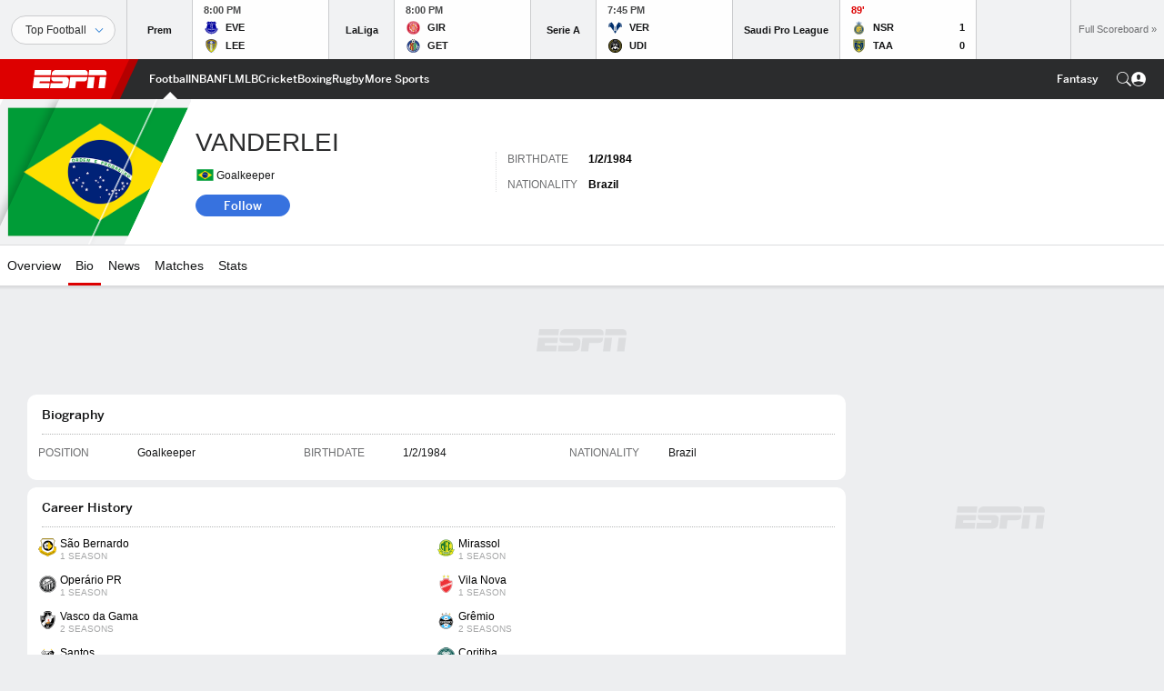

--- FILE ---
content_type: text/html; charset=utf-8
request_url: https://www.google.com/recaptcha/enterprise/anchor?ar=1&k=6LciB_gZAAAAAA_mwJ4G0XZ0BXWvLTt67V7YizXx&co=aHR0cHM6Ly9jZG4ucmVnaXN0ZXJkaXNuZXkuZ28uY29tOjQ0Mw..&hl=en&v=N67nZn4AqZkNcbeMu4prBgzg&size=invisible&anchor-ms=20000&execute-ms=30000&cb=esg7clmtqpt
body_size: 48849
content:
<!DOCTYPE HTML><html dir="ltr" lang="en"><head><meta http-equiv="Content-Type" content="text/html; charset=UTF-8">
<meta http-equiv="X-UA-Compatible" content="IE=edge">
<title>reCAPTCHA</title>
<style type="text/css">
/* cyrillic-ext */
@font-face {
  font-family: 'Roboto';
  font-style: normal;
  font-weight: 400;
  font-stretch: 100%;
  src: url(//fonts.gstatic.com/s/roboto/v48/KFO7CnqEu92Fr1ME7kSn66aGLdTylUAMa3GUBHMdazTgWw.woff2) format('woff2');
  unicode-range: U+0460-052F, U+1C80-1C8A, U+20B4, U+2DE0-2DFF, U+A640-A69F, U+FE2E-FE2F;
}
/* cyrillic */
@font-face {
  font-family: 'Roboto';
  font-style: normal;
  font-weight: 400;
  font-stretch: 100%;
  src: url(//fonts.gstatic.com/s/roboto/v48/KFO7CnqEu92Fr1ME7kSn66aGLdTylUAMa3iUBHMdazTgWw.woff2) format('woff2');
  unicode-range: U+0301, U+0400-045F, U+0490-0491, U+04B0-04B1, U+2116;
}
/* greek-ext */
@font-face {
  font-family: 'Roboto';
  font-style: normal;
  font-weight: 400;
  font-stretch: 100%;
  src: url(//fonts.gstatic.com/s/roboto/v48/KFO7CnqEu92Fr1ME7kSn66aGLdTylUAMa3CUBHMdazTgWw.woff2) format('woff2');
  unicode-range: U+1F00-1FFF;
}
/* greek */
@font-face {
  font-family: 'Roboto';
  font-style: normal;
  font-weight: 400;
  font-stretch: 100%;
  src: url(//fonts.gstatic.com/s/roboto/v48/KFO7CnqEu92Fr1ME7kSn66aGLdTylUAMa3-UBHMdazTgWw.woff2) format('woff2');
  unicode-range: U+0370-0377, U+037A-037F, U+0384-038A, U+038C, U+038E-03A1, U+03A3-03FF;
}
/* math */
@font-face {
  font-family: 'Roboto';
  font-style: normal;
  font-weight: 400;
  font-stretch: 100%;
  src: url(//fonts.gstatic.com/s/roboto/v48/KFO7CnqEu92Fr1ME7kSn66aGLdTylUAMawCUBHMdazTgWw.woff2) format('woff2');
  unicode-range: U+0302-0303, U+0305, U+0307-0308, U+0310, U+0312, U+0315, U+031A, U+0326-0327, U+032C, U+032F-0330, U+0332-0333, U+0338, U+033A, U+0346, U+034D, U+0391-03A1, U+03A3-03A9, U+03B1-03C9, U+03D1, U+03D5-03D6, U+03F0-03F1, U+03F4-03F5, U+2016-2017, U+2034-2038, U+203C, U+2040, U+2043, U+2047, U+2050, U+2057, U+205F, U+2070-2071, U+2074-208E, U+2090-209C, U+20D0-20DC, U+20E1, U+20E5-20EF, U+2100-2112, U+2114-2115, U+2117-2121, U+2123-214F, U+2190, U+2192, U+2194-21AE, U+21B0-21E5, U+21F1-21F2, U+21F4-2211, U+2213-2214, U+2216-22FF, U+2308-230B, U+2310, U+2319, U+231C-2321, U+2336-237A, U+237C, U+2395, U+239B-23B7, U+23D0, U+23DC-23E1, U+2474-2475, U+25AF, U+25B3, U+25B7, U+25BD, U+25C1, U+25CA, U+25CC, U+25FB, U+266D-266F, U+27C0-27FF, U+2900-2AFF, U+2B0E-2B11, U+2B30-2B4C, U+2BFE, U+3030, U+FF5B, U+FF5D, U+1D400-1D7FF, U+1EE00-1EEFF;
}
/* symbols */
@font-face {
  font-family: 'Roboto';
  font-style: normal;
  font-weight: 400;
  font-stretch: 100%;
  src: url(//fonts.gstatic.com/s/roboto/v48/KFO7CnqEu92Fr1ME7kSn66aGLdTylUAMaxKUBHMdazTgWw.woff2) format('woff2');
  unicode-range: U+0001-000C, U+000E-001F, U+007F-009F, U+20DD-20E0, U+20E2-20E4, U+2150-218F, U+2190, U+2192, U+2194-2199, U+21AF, U+21E6-21F0, U+21F3, U+2218-2219, U+2299, U+22C4-22C6, U+2300-243F, U+2440-244A, U+2460-24FF, U+25A0-27BF, U+2800-28FF, U+2921-2922, U+2981, U+29BF, U+29EB, U+2B00-2BFF, U+4DC0-4DFF, U+FFF9-FFFB, U+10140-1018E, U+10190-1019C, U+101A0, U+101D0-101FD, U+102E0-102FB, U+10E60-10E7E, U+1D2C0-1D2D3, U+1D2E0-1D37F, U+1F000-1F0FF, U+1F100-1F1AD, U+1F1E6-1F1FF, U+1F30D-1F30F, U+1F315, U+1F31C, U+1F31E, U+1F320-1F32C, U+1F336, U+1F378, U+1F37D, U+1F382, U+1F393-1F39F, U+1F3A7-1F3A8, U+1F3AC-1F3AF, U+1F3C2, U+1F3C4-1F3C6, U+1F3CA-1F3CE, U+1F3D4-1F3E0, U+1F3ED, U+1F3F1-1F3F3, U+1F3F5-1F3F7, U+1F408, U+1F415, U+1F41F, U+1F426, U+1F43F, U+1F441-1F442, U+1F444, U+1F446-1F449, U+1F44C-1F44E, U+1F453, U+1F46A, U+1F47D, U+1F4A3, U+1F4B0, U+1F4B3, U+1F4B9, U+1F4BB, U+1F4BF, U+1F4C8-1F4CB, U+1F4D6, U+1F4DA, U+1F4DF, U+1F4E3-1F4E6, U+1F4EA-1F4ED, U+1F4F7, U+1F4F9-1F4FB, U+1F4FD-1F4FE, U+1F503, U+1F507-1F50B, U+1F50D, U+1F512-1F513, U+1F53E-1F54A, U+1F54F-1F5FA, U+1F610, U+1F650-1F67F, U+1F687, U+1F68D, U+1F691, U+1F694, U+1F698, U+1F6AD, U+1F6B2, U+1F6B9-1F6BA, U+1F6BC, U+1F6C6-1F6CF, U+1F6D3-1F6D7, U+1F6E0-1F6EA, U+1F6F0-1F6F3, U+1F6F7-1F6FC, U+1F700-1F7FF, U+1F800-1F80B, U+1F810-1F847, U+1F850-1F859, U+1F860-1F887, U+1F890-1F8AD, U+1F8B0-1F8BB, U+1F8C0-1F8C1, U+1F900-1F90B, U+1F93B, U+1F946, U+1F984, U+1F996, U+1F9E9, U+1FA00-1FA6F, U+1FA70-1FA7C, U+1FA80-1FA89, U+1FA8F-1FAC6, U+1FACE-1FADC, U+1FADF-1FAE9, U+1FAF0-1FAF8, U+1FB00-1FBFF;
}
/* vietnamese */
@font-face {
  font-family: 'Roboto';
  font-style: normal;
  font-weight: 400;
  font-stretch: 100%;
  src: url(//fonts.gstatic.com/s/roboto/v48/KFO7CnqEu92Fr1ME7kSn66aGLdTylUAMa3OUBHMdazTgWw.woff2) format('woff2');
  unicode-range: U+0102-0103, U+0110-0111, U+0128-0129, U+0168-0169, U+01A0-01A1, U+01AF-01B0, U+0300-0301, U+0303-0304, U+0308-0309, U+0323, U+0329, U+1EA0-1EF9, U+20AB;
}
/* latin-ext */
@font-face {
  font-family: 'Roboto';
  font-style: normal;
  font-weight: 400;
  font-stretch: 100%;
  src: url(//fonts.gstatic.com/s/roboto/v48/KFO7CnqEu92Fr1ME7kSn66aGLdTylUAMa3KUBHMdazTgWw.woff2) format('woff2');
  unicode-range: U+0100-02BA, U+02BD-02C5, U+02C7-02CC, U+02CE-02D7, U+02DD-02FF, U+0304, U+0308, U+0329, U+1D00-1DBF, U+1E00-1E9F, U+1EF2-1EFF, U+2020, U+20A0-20AB, U+20AD-20C0, U+2113, U+2C60-2C7F, U+A720-A7FF;
}
/* latin */
@font-face {
  font-family: 'Roboto';
  font-style: normal;
  font-weight: 400;
  font-stretch: 100%;
  src: url(//fonts.gstatic.com/s/roboto/v48/KFO7CnqEu92Fr1ME7kSn66aGLdTylUAMa3yUBHMdazQ.woff2) format('woff2');
  unicode-range: U+0000-00FF, U+0131, U+0152-0153, U+02BB-02BC, U+02C6, U+02DA, U+02DC, U+0304, U+0308, U+0329, U+2000-206F, U+20AC, U+2122, U+2191, U+2193, U+2212, U+2215, U+FEFF, U+FFFD;
}
/* cyrillic-ext */
@font-face {
  font-family: 'Roboto';
  font-style: normal;
  font-weight: 500;
  font-stretch: 100%;
  src: url(//fonts.gstatic.com/s/roboto/v48/KFO7CnqEu92Fr1ME7kSn66aGLdTylUAMa3GUBHMdazTgWw.woff2) format('woff2');
  unicode-range: U+0460-052F, U+1C80-1C8A, U+20B4, U+2DE0-2DFF, U+A640-A69F, U+FE2E-FE2F;
}
/* cyrillic */
@font-face {
  font-family: 'Roboto';
  font-style: normal;
  font-weight: 500;
  font-stretch: 100%;
  src: url(//fonts.gstatic.com/s/roboto/v48/KFO7CnqEu92Fr1ME7kSn66aGLdTylUAMa3iUBHMdazTgWw.woff2) format('woff2');
  unicode-range: U+0301, U+0400-045F, U+0490-0491, U+04B0-04B1, U+2116;
}
/* greek-ext */
@font-face {
  font-family: 'Roboto';
  font-style: normal;
  font-weight: 500;
  font-stretch: 100%;
  src: url(//fonts.gstatic.com/s/roboto/v48/KFO7CnqEu92Fr1ME7kSn66aGLdTylUAMa3CUBHMdazTgWw.woff2) format('woff2');
  unicode-range: U+1F00-1FFF;
}
/* greek */
@font-face {
  font-family: 'Roboto';
  font-style: normal;
  font-weight: 500;
  font-stretch: 100%;
  src: url(//fonts.gstatic.com/s/roboto/v48/KFO7CnqEu92Fr1ME7kSn66aGLdTylUAMa3-UBHMdazTgWw.woff2) format('woff2');
  unicode-range: U+0370-0377, U+037A-037F, U+0384-038A, U+038C, U+038E-03A1, U+03A3-03FF;
}
/* math */
@font-face {
  font-family: 'Roboto';
  font-style: normal;
  font-weight: 500;
  font-stretch: 100%;
  src: url(//fonts.gstatic.com/s/roboto/v48/KFO7CnqEu92Fr1ME7kSn66aGLdTylUAMawCUBHMdazTgWw.woff2) format('woff2');
  unicode-range: U+0302-0303, U+0305, U+0307-0308, U+0310, U+0312, U+0315, U+031A, U+0326-0327, U+032C, U+032F-0330, U+0332-0333, U+0338, U+033A, U+0346, U+034D, U+0391-03A1, U+03A3-03A9, U+03B1-03C9, U+03D1, U+03D5-03D6, U+03F0-03F1, U+03F4-03F5, U+2016-2017, U+2034-2038, U+203C, U+2040, U+2043, U+2047, U+2050, U+2057, U+205F, U+2070-2071, U+2074-208E, U+2090-209C, U+20D0-20DC, U+20E1, U+20E5-20EF, U+2100-2112, U+2114-2115, U+2117-2121, U+2123-214F, U+2190, U+2192, U+2194-21AE, U+21B0-21E5, U+21F1-21F2, U+21F4-2211, U+2213-2214, U+2216-22FF, U+2308-230B, U+2310, U+2319, U+231C-2321, U+2336-237A, U+237C, U+2395, U+239B-23B7, U+23D0, U+23DC-23E1, U+2474-2475, U+25AF, U+25B3, U+25B7, U+25BD, U+25C1, U+25CA, U+25CC, U+25FB, U+266D-266F, U+27C0-27FF, U+2900-2AFF, U+2B0E-2B11, U+2B30-2B4C, U+2BFE, U+3030, U+FF5B, U+FF5D, U+1D400-1D7FF, U+1EE00-1EEFF;
}
/* symbols */
@font-face {
  font-family: 'Roboto';
  font-style: normal;
  font-weight: 500;
  font-stretch: 100%;
  src: url(//fonts.gstatic.com/s/roboto/v48/KFO7CnqEu92Fr1ME7kSn66aGLdTylUAMaxKUBHMdazTgWw.woff2) format('woff2');
  unicode-range: U+0001-000C, U+000E-001F, U+007F-009F, U+20DD-20E0, U+20E2-20E4, U+2150-218F, U+2190, U+2192, U+2194-2199, U+21AF, U+21E6-21F0, U+21F3, U+2218-2219, U+2299, U+22C4-22C6, U+2300-243F, U+2440-244A, U+2460-24FF, U+25A0-27BF, U+2800-28FF, U+2921-2922, U+2981, U+29BF, U+29EB, U+2B00-2BFF, U+4DC0-4DFF, U+FFF9-FFFB, U+10140-1018E, U+10190-1019C, U+101A0, U+101D0-101FD, U+102E0-102FB, U+10E60-10E7E, U+1D2C0-1D2D3, U+1D2E0-1D37F, U+1F000-1F0FF, U+1F100-1F1AD, U+1F1E6-1F1FF, U+1F30D-1F30F, U+1F315, U+1F31C, U+1F31E, U+1F320-1F32C, U+1F336, U+1F378, U+1F37D, U+1F382, U+1F393-1F39F, U+1F3A7-1F3A8, U+1F3AC-1F3AF, U+1F3C2, U+1F3C4-1F3C6, U+1F3CA-1F3CE, U+1F3D4-1F3E0, U+1F3ED, U+1F3F1-1F3F3, U+1F3F5-1F3F7, U+1F408, U+1F415, U+1F41F, U+1F426, U+1F43F, U+1F441-1F442, U+1F444, U+1F446-1F449, U+1F44C-1F44E, U+1F453, U+1F46A, U+1F47D, U+1F4A3, U+1F4B0, U+1F4B3, U+1F4B9, U+1F4BB, U+1F4BF, U+1F4C8-1F4CB, U+1F4D6, U+1F4DA, U+1F4DF, U+1F4E3-1F4E6, U+1F4EA-1F4ED, U+1F4F7, U+1F4F9-1F4FB, U+1F4FD-1F4FE, U+1F503, U+1F507-1F50B, U+1F50D, U+1F512-1F513, U+1F53E-1F54A, U+1F54F-1F5FA, U+1F610, U+1F650-1F67F, U+1F687, U+1F68D, U+1F691, U+1F694, U+1F698, U+1F6AD, U+1F6B2, U+1F6B9-1F6BA, U+1F6BC, U+1F6C6-1F6CF, U+1F6D3-1F6D7, U+1F6E0-1F6EA, U+1F6F0-1F6F3, U+1F6F7-1F6FC, U+1F700-1F7FF, U+1F800-1F80B, U+1F810-1F847, U+1F850-1F859, U+1F860-1F887, U+1F890-1F8AD, U+1F8B0-1F8BB, U+1F8C0-1F8C1, U+1F900-1F90B, U+1F93B, U+1F946, U+1F984, U+1F996, U+1F9E9, U+1FA00-1FA6F, U+1FA70-1FA7C, U+1FA80-1FA89, U+1FA8F-1FAC6, U+1FACE-1FADC, U+1FADF-1FAE9, U+1FAF0-1FAF8, U+1FB00-1FBFF;
}
/* vietnamese */
@font-face {
  font-family: 'Roboto';
  font-style: normal;
  font-weight: 500;
  font-stretch: 100%;
  src: url(//fonts.gstatic.com/s/roboto/v48/KFO7CnqEu92Fr1ME7kSn66aGLdTylUAMa3OUBHMdazTgWw.woff2) format('woff2');
  unicode-range: U+0102-0103, U+0110-0111, U+0128-0129, U+0168-0169, U+01A0-01A1, U+01AF-01B0, U+0300-0301, U+0303-0304, U+0308-0309, U+0323, U+0329, U+1EA0-1EF9, U+20AB;
}
/* latin-ext */
@font-face {
  font-family: 'Roboto';
  font-style: normal;
  font-weight: 500;
  font-stretch: 100%;
  src: url(//fonts.gstatic.com/s/roboto/v48/KFO7CnqEu92Fr1ME7kSn66aGLdTylUAMa3KUBHMdazTgWw.woff2) format('woff2');
  unicode-range: U+0100-02BA, U+02BD-02C5, U+02C7-02CC, U+02CE-02D7, U+02DD-02FF, U+0304, U+0308, U+0329, U+1D00-1DBF, U+1E00-1E9F, U+1EF2-1EFF, U+2020, U+20A0-20AB, U+20AD-20C0, U+2113, U+2C60-2C7F, U+A720-A7FF;
}
/* latin */
@font-face {
  font-family: 'Roboto';
  font-style: normal;
  font-weight: 500;
  font-stretch: 100%;
  src: url(//fonts.gstatic.com/s/roboto/v48/KFO7CnqEu92Fr1ME7kSn66aGLdTylUAMa3yUBHMdazQ.woff2) format('woff2');
  unicode-range: U+0000-00FF, U+0131, U+0152-0153, U+02BB-02BC, U+02C6, U+02DA, U+02DC, U+0304, U+0308, U+0329, U+2000-206F, U+20AC, U+2122, U+2191, U+2193, U+2212, U+2215, U+FEFF, U+FFFD;
}
/* cyrillic-ext */
@font-face {
  font-family: 'Roboto';
  font-style: normal;
  font-weight: 900;
  font-stretch: 100%;
  src: url(//fonts.gstatic.com/s/roboto/v48/KFO7CnqEu92Fr1ME7kSn66aGLdTylUAMa3GUBHMdazTgWw.woff2) format('woff2');
  unicode-range: U+0460-052F, U+1C80-1C8A, U+20B4, U+2DE0-2DFF, U+A640-A69F, U+FE2E-FE2F;
}
/* cyrillic */
@font-face {
  font-family: 'Roboto';
  font-style: normal;
  font-weight: 900;
  font-stretch: 100%;
  src: url(//fonts.gstatic.com/s/roboto/v48/KFO7CnqEu92Fr1ME7kSn66aGLdTylUAMa3iUBHMdazTgWw.woff2) format('woff2');
  unicode-range: U+0301, U+0400-045F, U+0490-0491, U+04B0-04B1, U+2116;
}
/* greek-ext */
@font-face {
  font-family: 'Roboto';
  font-style: normal;
  font-weight: 900;
  font-stretch: 100%;
  src: url(//fonts.gstatic.com/s/roboto/v48/KFO7CnqEu92Fr1ME7kSn66aGLdTylUAMa3CUBHMdazTgWw.woff2) format('woff2');
  unicode-range: U+1F00-1FFF;
}
/* greek */
@font-face {
  font-family: 'Roboto';
  font-style: normal;
  font-weight: 900;
  font-stretch: 100%;
  src: url(//fonts.gstatic.com/s/roboto/v48/KFO7CnqEu92Fr1ME7kSn66aGLdTylUAMa3-UBHMdazTgWw.woff2) format('woff2');
  unicode-range: U+0370-0377, U+037A-037F, U+0384-038A, U+038C, U+038E-03A1, U+03A3-03FF;
}
/* math */
@font-face {
  font-family: 'Roboto';
  font-style: normal;
  font-weight: 900;
  font-stretch: 100%;
  src: url(//fonts.gstatic.com/s/roboto/v48/KFO7CnqEu92Fr1ME7kSn66aGLdTylUAMawCUBHMdazTgWw.woff2) format('woff2');
  unicode-range: U+0302-0303, U+0305, U+0307-0308, U+0310, U+0312, U+0315, U+031A, U+0326-0327, U+032C, U+032F-0330, U+0332-0333, U+0338, U+033A, U+0346, U+034D, U+0391-03A1, U+03A3-03A9, U+03B1-03C9, U+03D1, U+03D5-03D6, U+03F0-03F1, U+03F4-03F5, U+2016-2017, U+2034-2038, U+203C, U+2040, U+2043, U+2047, U+2050, U+2057, U+205F, U+2070-2071, U+2074-208E, U+2090-209C, U+20D0-20DC, U+20E1, U+20E5-20EF, U+2100-2112, U+2114-2115, U+2117-2121, U+2123-214F, U+2190, U+2192, U+2194-21AE, U+21B0-21E5, U+21F1-21F2, U+21F4-2211, U+2213-2214, U+2216-22FF, U+2308-230B, U+2310, U+2319, U+231C-2321, U+2336-237A, U+237C, U+2395, U+239B-23B7, U+23D0, U+23DC-23E1, U+2474-2475, U+25AF, U+25B3, U+25B7, U+25BD, U+25C1, U+25CA, U+25CC, U+25FB, U+266D-266F, U+27C0-27FF, U+2900-2AFF, U+2B0E-2B11, U+2B30-2B4C, U+2BFE, U+3030, U+FF5B, U+FF5D, U+1D400-1D7FF, U+1EE00-1EEFF;
}
/* symbols */
@font-face {
  font-family: 'Roboto';
  font-style: normal;
  font-weight: 900;
  font-stretch: 100%;
  src: url(//fonts.gstatic.com/s/roboto/v48/KFO7CnqEu92Fr1ME7kSn66aGLdTylUAMaxKUBHMdazTgWw.woff2) format('woff2');
  unicode-range: U+0001-000C, U+000E-001F, U+007F-009F, U+20DD-20E0, U+20E2-20E4, U+2150-218F, U+2190, U+2192, U+2194-2199, U+21AF, U+21E6-21F0, U+21F3, U+2218-2219, U+2299, U+22C4-22C6, U+2300-243F, U+2440-244A, U+2460-24FF, U+25A0-27BF, U+2800-28FF, U+2921-2922, U+2981, U+29BF, U+29EB, U+2B00-2BFF, U+4DC0-4DFF, U+FFF9-FFFB, U+10140-1018E, U+10190-1019C, U+101A0, U+101D0-101FD, U+102E0-102FB, U+10E60-10E7E, U+1D2C0-1D2D3, U+1D2E0-1D37F, U+1F000-1F0FF, U+1F100-1F1AD, U+1F1E6-1F1FF, U+1F30D-1F30F, U+1F315, U+1F31C, U+1F31E, U+1F320-1F32C, U+1F336, U+1F378, U+1F37D, U+1F382, U+1F393-1F39F, U+1F3A7-1F3A8, U+1F3AC-1F3AF, U+1F3C2, U+1F3C4-1F3C6, U+1F3CA-1F3CE, U+1F3D4-1F3E0, U+1F3ED, U+1F3F1-1F3F3, U+1F3F5-1F3F7, U+1F408, U+1F415, U+1F41F, U+1F426, U+1F43F, U+1F441-1F442, U+1F444, U+1F446-1F449, U+1F44C-1F44E, U+1F453, U+1F46A, U+1F47D, U+1F4A3, U+1F4B0, U+1F4B3, U+1F4B9, U+1F4BB, U+1F4BF, U+1F4C8-1F4CB, U+1F4D6, U+1F4DA, U+1F4DF, U+1F4E3-1F4E6, U+1F4EA-1F4ED, U+1F4F7, U+1F4F9-1F4FB, U+1F4FD-1F4FE, U+1F503, U+1F507-1F50B, U+1F50D, U+1F512-1F513, U+1F53E-1F54A, U+1F54F-1F5FA, U+1F610, U+1F650-1F67F, U+1F687, U+1F68D, U+1F691, U+1F694, U+1F698, U+1F6AD, U+1F6B2, U+1F6B9-1F6BA, U+1F6BC, U+1F6C6-1F6CF, U+1F6D3-1F6D7, U+1F6E0-1F6EA, U+1F6F0-1F6F3, U+1F6F7-1F6FC, U+1F700-1F7FF, U+1F800-1F80B, U+1F810-1F847, U+1F850-1F859, U+1F860-1F887, U+1F890-1F8AD, U+1F8B0-1F8BB, U+1F8C0-1F8C1, U+1F900-1F90B, U+1F93B, U+1F946, U+1F984, U+1F996, U+1F9E9, U+1FA00-1FA6F, U+1FA70-1FA7C, U+1FA80-1FA89, U+1FA8F-1FAC6, U+1FACE-1FADC, U+1FADF-1FAE9, U+1FAF0-1FAF8, U+1FB00-1FBFF;
}
/* vietnamese */
@font-face {
  font-family: 'Roboto';
  font-style: normal;
  font-weight: 900;
  font-stretch: 100%;
  src: url(//fonts.gstatic.com/s/roboto/v48/KFO7CnqEu92Fr1ME7kSn66aGLdTylUAMa3OUBHMdazTgWw.woff2) format('woff2');
  unicode-range: U+0102-0103, U+0110-0111, U+0128-0129, U+0168-0169, U+01A0-01A1, U+01AF-01B0, U+0300-0301, U+0303-0304, U+0308-0309, U+0323, U+0329, U+1EA0-1EF9, U+20AB;
}
/* latin-ext */
@font-face {
  font-family: 'Roboto';
  font-style: normal;
  font-weight: 900;
  font-stretch: 100%;
  src: url(//fonts.gstatic.com/s/roboto/v48/KFO7CnqEu92Fr1ME7kSn66aGLdTylUAMa3KUBHMdazTgWw.woff2) format('woff2');
  unicode-range: U+0100-02BA, U+02BD-02C5, U+02C7-02CC, U+02CE-02D7, U+02DD-02FF, U+0304, U+0308, U+0329, U+1D00-1DBF, U+1E00-1E9F, U+1EF2-1EFF, U+2020, U+20A0-20AB, U+20AD-20C0, U+2113, U+2C60-2C7F, U+A720-A7FF;
}
/* latin */
@font-face {
  font-family: 'Roboto';
  font-style: normal;
  font-weight: 900;
  font-stretch: 100%;
  src: url(//fonts.gstatic.com/s/roboto/v48/KFO7CnqEu92Fr1ME7kSn66aGLdTylUAMa3yUBHMdazQ.woff2) format('woff2');
  unicode-range: U+0000-00FF, U+0131, U+0152-0153, U+02BB-02BC, U+02C6, U+02DA, U+02DC, U+0304, U+0308, U+0329, U+2000-206F, U+20AC, U+2122, U+2191, U+2193, U+2212, U+2215, U+FEFF, U+FFFD;
}

</style>
<link rel="stylesheet" type="text/css" href="https://www.gstatic.com/recaptcha/releases/N67nZn4AqZkNcbeMu4prBgzg/styles__ltr.css">
<script nonce="HsBjO7L0ke3aMuC7o7lfOA" type="text/javascript">window['__recaptcha_api'] = 'https://www.google.com/recaptcha/enterprise/';</script>
<script type="text/javascript" src="https://www.gstatic.com/recaptcha/releases/N67nZn4AqZkNcbeMu4prBgzg/recaptcha__en.js" nonce="HsBjO7L0ke3aMuC7o7lfOA">
      
    </script></head>
<body><div id="rc-anchor-alert" class="rc-anchor-alert"></div>
<input type="hidden" id="recaptcha-token" value="[base64]">
<script type="text/javascript" nonce="HsBjO7L0ke3aMuC7o7lfOA">
      recaptcha.anchor.Main.init("[\x22ainput\x22,[\x22bgdata\x22,\x22\x22,\[base64]/[base64]/MjU1Ong/[base64]/[base64]/[base64]/[base64]/[base64]/[base64]/[base64]/[base64]/[base64]/[base64]/[base64]/[base64]/[base64]/[base64]/[base64]\\u003d\x22,\[base64]\x22,\x22e8K5esOvZ8KHTMOUWyBqJsKCS8OVRHZ0w6jCii3ComnCiDPCoVDDkVB2w6YkD8O4UHEBwo/[base64]/Ct2TDkmvDq8OXWRQcRsKJw4V6w77DslPDvcOQE8KibyTDpn7DpcKoI8OME2MRw6g7YMOVwp48C8OlCAQLwpvCncOpwoBDwqYdUX7DrncIwrrDjsKgwq7DpsKNwpdNADPCl8KCN34EwqnDkMKWIDEIIcO8wpHCnhrDsMO/RGQkwo3CosKpC8O6U0DCucONw7/DkMK0w4HDu252w6lmUDFTw5tFcWMqE0fDocO1K0HCvlfCi27DnsObCHPCocK+PgzCmm/Cj3ByPMODwp7CtXDDtVwvAU7DjXfDq8KMwrcTGkYqbMORUMK5wrXCpsOHFBzDmhTDucOWKcOQwrLDksKHcE/DrWDDjz5iwrzCpcOPMMOucz9cY27CnMKKJMOSDsKZE3nCnsKHNsK9STHDqS/Dk8OxAMKwwqJlwpPCm8Oxw4DDshwuBWnDvVANwq3CusKDRcKnwoTDkRbCpcKOwpLDjcK5KXzCpcOWLEwtw4k5OGzCo8OHw57Du8OLOWFvw7wrw6zDqUFew6AgakrCsjJ5w4/DolHDghHDv8KSXjHDlMOlwrjDnsK7w7w2TxEjw7ELM8OKc8OUD2rCpMKzwprCgsO6MMO3wpE5DcOhwqnCu8K6w5JUFcKEYcKZTRXCnsOzwqEuwoRNwpvDj2LCrsOcw6PChyLDocKjwrHDusKBMsOFZUpCw5bCqQ4oV8Kewo/Dh8KKw4DCssKJW8KVw4HDlsKCM8O7wrjDisKpwqPDo0AHG0chw5XCohPCmmoww6Y2DyhXwqEvdsOTwoI/wpHDhsKkNcK4FVxGe3PCqcOAMQ9oRMK0wqgUJcOOw43DqHQlfcKcA8ONw7bDtjLDvMOlw69bGcOLw63DuRJ9woHCtsO2wrc4KztYRcO0bQDCmEQ/wrYBw67CviDCvhPDvMKow7Ufwq3DtlfCiMKNw5HCoxrDm8KbS8Oew5EFUkjCscKlbRQ2wrNsw7XCnMKkw6nDu8OoZ8KHwo9BbgHDrsOgWcKAc8OqeMOIwpvChyXChcKhw7fCrXV0KEM1w61QRwPCjMK1AXtrBXF/w5BHw77CoMOGMj3CrsOODGrDr8Oyw5PCi33CkMKoZMKgSsKowqdywoo1w5/Dlh/ConvCkcKyw6drUW9pM8KAwoLDgFLDr8K8HD3Ds0EuwpbCgcO9wpYQwoTCgsOTwq/Dvj3Cj18SakzCsDMiCcKjfMOzwqw9e8K1YsK2NVEjw57CgMOdRD3Cp8KowrAZQX/DgcOmw6powosqK8KLLsKRVDrCv2VUBcOQw4DDoitQaMOwEsOkw6YeecOuw7obAFgSwp0IMl7CqsOUwodJTjPDmExQPw7DiRg9IMOkwpLChw4zw63DicKMw4c9MMKiw4nDgcOPLcOVw5fDkwvDoRR8VcKPwrI/[base64]/FcObwpXDvcKxw6EBwoHDk8ODw4tpwosSwpEvw6fDhF1ww5ssw7TDjcK5woXClhvCh2LCoy7DsxHDgsO6wpbDscK6wpxaLR4RK3dDUl/ChB7CuMOcw5fDl8KXacKhw51KNCfCskA3bwfDhUhEZsOjKMOrDyzCjlzDl1vCgzDDrx3CocKVKzxqw7/[base64]/DiWYhUMKfwoHCrBHDgDEwwoLDhsOfw4DCncKWCnbCtMK6wq4Ew5zCn8Osw7bDnWnDq8KzwrPDjTfCrcKYw5nDs17DlcKfVD/[base64]/JMK3w6/CgMOBOhI/IlPCqcOoCcOXwrwTEcKmDl3DmMOUIsKaAz3DpnfCssOww5DCmXDCjMKAE8OewqPCoDA5ITLCkQxxwp/[base64]/wpU6w4/CgcOXcsKCwpxCwqUPeWxPwpFRNQ/DvgvConjClX7DmhPDpWZcw5bCtznDusO/[base64]/[base64]/[base64]/[base64]/DtTZ2wrQ5DC4ZKMOzUSzColgaEcKZQsOkw6PDqCrCn2LDtGcHw7jCs2cpwr/CtyF2ZDTDicORwqMKw4BlHxfCnncDwrfCr2d7MEXDncOgw5LDnilnS8Kvw7c7w7/Ct8K1wo7DoMOSEcKkwpoyPMOofcKAccOlH0Izw6vCtcKFNMOvWxocUcOwMW/Cl8OAw5IlQA/DjUzDjhbCk8OJw6zDnQXClwfCq8OLwoUjw5NewqQ5woPCtMK7wprCsDJGw5JGYG7Dj8KOwoF2U0MHfDg9RHjDn8KrUjNCMwpIQMOuMMOPUMKmdBDDssO9HibDs8KnIMKzw4DCqxhSAxMTwqYBacKhwqvCrhFkCsOgVCvDmcOHwo0Ewq4zOsKGUiLDuSvCtgYCwrM/[base64]/Doj/[base64]/DnMOxAzICBcKdTMOiMjHCssO8K8KUEy93ZMKDRmbCrsOLw5/DnsOzHAPDvMOOw6bDg8KfCBccwo3Cq1TCqGgXw68LBcK1w5cQwqcucsKhwo/CoCTCpCgGwqvCicKlEnHDi8OCw60AKcK2Bh/DklDDjcOQw73DgxDCpsOKRgTDqRHDqz5IesKow7Mrw61nw4APwqkgwoUgXyM3PgYQfsKow6jCiMOtZlfCsHjCiMO1w5xuwp3DlMKjDAfCoSN0IsO9fsOOPCjCrz0LAsOFFDjCi27DqFQKwqJlYVjDsA5Lw7gtXxHDtnbDiMKLQhLDtVHDvW/DnsO+MlJTF2o+w7Vvwo8ww6x6ahBVw5/[base64]/[base64]/DokpdfcKMwqPCt8ONb3TClnh6BsKbBDFxw5LDs8KTVXrDvCk/[base64]/DnsO9K8KPd8K8ZTRzwq7DrEpXAg7Cg3BQJsKsIxZ0w4vCisKdB3XDp8KbIcKiw73CrcOXacO2wqkiw5fDhMK9MMOKw5/CqcKUZMKdMELCth3ClxM0EcKewqLDpcKlw70Nw4RFJcOPw557KWnDgSZqaMOhJ8KDCghJw6l5BsOvXMK6wq/CrsKWwoVvVTzCvMO6wq3CjhnDvBnDssOoGsKawonDkWvDoWfDtUzCukA8wqk5WcO2w7DChsOhw5skwq/DlcONQCR6w4VJUcOiIm0Gwo17w6zCo0sDem/ClGrDmcKBwr5+UcOXwp0yw6dYw47DmcKPAmhFwpPClkYVVMOxOsO/OMOzwrzDnnYPYMKnwoLCjsObNHRRw6LDncO7wp1mTcOFw4TCvTgHRWvCvibDpcOsw7gIw6XDo8K1woLDmyfDkkTCgiLDjcOLwodgw79KeMKqwq9YYCEpfMKce3A8O8KUw5F7wqzCmSXDqVnDqk3DjMKww4nCiF7DlMO/wozDnkTDlcOxwprCqxghw4MJw4R/w4U2V3EXNMKUw7cLwpjDksOmwr3DicKzfBLCp8KpejccW8Kwa8O0DcK5w4V4I8KUwrM5FAbDo8KAwoPDgF9RworDuw3DgzLCpHI1LWlxwoLCrU7CnsKmRcO6wrIhEMK7d8OxwqfCnxpZFTcCFMKxwq42wodlw61dw6TDoUDCi8O8wrBxwo3CpEtPw5weW8KVMl/Cg8Ouw6/DqSLChcKEwq7CvVwmwpxjw40KwqJJwrMPAMO/X3TDlBfDucOSLHXDqsKRwrfDscKrHRdjwqXDqhhoGi/[base64]/CuzIxw4AgbsKqw7DDrMKKfsK9E1vDvsK6w4vDjyEleTQywp4PPMK+MMODUzDCucOtw5PCi8O7KMKkc0c+N1pfw5HCjiM4w6/Dnl3CunEBwoHDgcOuwqDDvA3Do8KnNE4OTsKLw6XDv19PwrjDscOiwpfDrsK6Fi3CgERGNylgew/ChFbCuHPDsno5wqk3w4TDjMOkWm0iw5TDn8ONw5plV0/[base64]/Cu20ZeQTCuwkjQ8OvewjDlAIaUXzDncKIWz3CsBsSwqspBcOgfsKHw6LDv8OJw51rwpjCvQXClMK6wrvCuUQrw5rDusKowpMGwq5XNsO8w64LJcO3SUkxwqDChcK1w6hPwqtvwoHDjcOeXcK+ScOuOMO/XcOAw50RHDbDp1TDp8OZwroAUcOqeMKQJB3DisK0wpMQwobCnQLDplXCp8Kzw6l6w7cjacKUwofDsMOZHsKncMOUwrfDkmxcw7tLTkJnwrgyw5BRw69uTgZDw6vChjopJcKowpt5wrnCjF7CtyxPXznDhWPCusKIwrBtwqnCqBLDvcOfwoDCiMOZfBUFwqjCi8ODecO/w6vDoU7Cm33CnMK+w5XDksK3a33DplzDhmDDnMOyQcO9I3gbSF8xwqHCmyV5w6rDmcOUbsOPw4XDrUlnwrlycsKmwqA5Mi5tHiLCuSXCnEN0YMOgw6ZmEsOCwoMvQC3CkndVw4XDpcKRBMOefsK/EMOGw4PCqcKgw79OwrhCQcOubVbDp003w6TDsx7CsQsUw6NaBcO7wqI/wp/[base64]/[base64]/BsOTwoPCocOtKsOywqXDj1fDhxzDo33CkxVgC8K0w4MWw4c0w5gywrBbwrTClzvDkHJCPyVtUjXDkMOVeMKRYnPDusOww4VwJlowDMOuw4g/A0ZswqUMKsKBwrs1PAPCgEXCu8Kyw4Rsb8OYAsOLwpzDt8KKwok9SsKyc8OlPMKDw4cqdMOsNz8uGMKaOjHDs8OGw6gAGMOfPHvDuMKTwp/DvcKFwrRKYGlGOEsfwq/CgG4gwqoeeXTDvyXDgMKNH8Oew5bDsV5FYhrCj37DiV3DnsOIDsKTw7TDjRbCjAXDkMO/V1g1SsOafMK0bV0bNwJ3wobDuWgKw7bCpMKIw7c8w6PCucKHw5omF1kyecORw7/DgVd/FMOdFCgECEIZw44gCcKhwozCrTVsOUttLMO8wo0/wp86wq/CpcOPw7IuQcOBKsO6NCHDscOow6p9I8KdEQV7RsOnMmvDhyMIw6sqIcO0W8Oewo1WQhlDQMKYIC/DlDg+TgbCr3fCiz1FdMOrw5TCmcK3TH9gw41lw6Z7w69pHU0xwr1twqvDoTHCncK3H2xrGsOuZRAQwqIZeEcNBisfSFxYMcKxFsKQWcObChzCoFDDhGpjwoQNVjkyw6/CrcOVw5DDkcK1SU/DuAZkwpNgw4BSccKMU3nDkEAtYMOYPsKFw5LDnsKwUHthJMOYZ09cwo7Cq3sSKX1IYkB4UkcrK8K4S8KLw6giLMOTVMOCGcKjX8KiEMOcPMKQOsObwrEZwpscasOvw4VBUwIQAFRlMsKEJxNIDFg2wpPCjcK/w7llw496w4k+wpJiNQlmVHzDisKcwrEbQ2bDsMOMWsKgw6vDq8O3QMKdRRjDkXfClSUnwrfDgsOYcBnCgMO1TMKnwqobw4bDjyc2wpdaI2MPw7/DgWPCtMOcC8Ozw6fDpsOlwpHCgSbDgcKDdsOwwqU2wrfCl8KGw5fCh8KOM8KTQDdzQMOqMArDi0vDncK5b8KNwp3DkMOcZhpqwqzCicOSwrY+wqTClD/Dn8Kow77Cr8OnwofCssKrw5hpKzV8YTLDj3x1w4Emwr9zMnBmO1zDsMOTw73Ck13CksKrKDPCnzvCv8KULsKTKUjDksODEMKswol2D0VWNMK+wrFyw5bDu390w7nCncK/FMOKwppaw6tDD8OULlnDiMO+I8OOCD5Uw43Ct8KsA8Olwq83wptcSjRnw6/DngUMBsKtBMKBKWdlw7pOw6zCucOmCsOPw616O8OTBMKKbThZwrHDmcKFCsK+S8KBD8OAEsOKO8OsR0kdBsOcwpctw63DnsK6w4pJfS3CpMKOwpjDt2pPPisewrDChFxww7fDmlbDkMKRw78HWQrCv8KeCRDDusOFcXTCji/CtQV0VcKBw5HDu8K3wqEMNMKcd8KUwr8Zw7zCp0tBPsOlccO5Vitsw57DuXgXwo1xLsODAcO4HRLDrW4NAMOpwqjCjTTCg8OtZMOOQV8PAjgWw6ZeNibDrHg5w7LCk3rDmXFwDBfCnC/DhcKXwpkAwobDssKaNMKVdWYVAsO1wqIgaEzDv8OrZMKpwpfDgFJDG8OIwq8qRcKWwqYrbHFgw6kvw7zDr2pzU8Oyw4/DjcO6NMKlw4xgwp00wqZ9w710cy0QwqnCnMOwSTHCphYCZcOUJMKsKMKIw7pSAjbDmMKWw7LCoMKRwrvDph7CtWjDnB3DqTLCpgDDncKLwqjDsGfClkRMasKNwrDDpRbCt2TDjUgnw7YKwr/DucKfw5DDrSEPcsOJw7XDg8KFVMOJwpvDisKWw4/ClQBfw5Ztwoh3w7d6woPCkDNIw7xYHXnDtMOkSjXDj0zCoMOTMsKRwpZuw7IgYsOhwpLDm8OXVgLCtzwRPyTDlj1twr8gw5nDuWk7XE/CjVoJLcKYViZFw4VKHB4pwqTDkMKOBU9uwoV1woRywrooIsOiRsOZw4HCp8K2wo7CqsOhw5FYwobChikQwqXCtA3ChcKJAz/Cm2/DvsOldcOtYQ0bw4gQw4Z2ek/CkT47wp8Ww4kqDFMgLcOlJcKXE8KEGsOzw7hww7PCksO4UHvCjCRKwocOEsO/w6vDm0Z8Wm7DoUTDnUJuwqrCmBg0T8OhOzzDn1LCqj0KejnDocO4w7FZf8KuFsKlwogmw6EUwoo4JWtvwrzDqcKMwrHDkUpDwofDu21ILBFSAcOXwofChn/Csykcw6jDsz0nQUI4KcOaDm3CoMOOwoXDkcKnRULCuhRwEcKxwq8aQzDCm8KowpoTCFcrbsObw5rDhyXDhcKrw6A5TRrCmhh6w4Z+woFqGMOCERfDtnzDtsOKwp0jw5oTG0/DscKiZjPDj8K9wqrDj8Krbzs+FsOKwrHDmGYJdkwMwq4UBXXDp3HCh3tCU8OmwqE+w5/[base64]/TcKNw7/Cp8O5eHzCi8K/[base64]/YzjDp8O0VQ84CMOAwo0JwqpmasOswoAUw7tOwqIQfsOaFcO/[base64]/esOdwopANlbDgMOlDQXDvMKVw5oEA8OEw4xvwrLCjXZPwpPDqkUuBcOed8KXXsO3QEXClVHDonV5wrTCujTCsmk/RGXDq8KmLsO/Wy3DgXx5NMKDwqBiNxzCliJJwotOw4vCq8OMwr5fa1nCnSHCgyc0w4nDijUfwr7DnA5PwqnCjANNw5bCgTkrwqEHw78mwo0Qw7VZw6omF8KWwpnDjW/DrsOZE8KKYcKYwoHDizlUUmsDU8KZw6zCpsO4G8KUwptjwpxbCSVCwojCv20Bw6XCtSdGw5PCuWBTw5Maw7TDiBcBw44Jw7bCl8Obb27DuAFVQcOXZcKSwrvCncOnRCIyHcORw6HCpCPDp8KYw7nDvsO/dcKYEStebWYAwoTChnRkwpHDncKHw5s5w6Ubwo7ClA/CucKXRsKHwqFWXx8KFsOrwpwJw53DtMOLwoxsFMKOKMO8SEbDqsKOw7/[base64]/ZALCrGfCq8KVw63CvcOze8OFw6EZwqrChMKPfVBhaxsKL8Krwo/CgmfDrgXCqx0QwqcnwqTCqsOqE8KzKBHDqEk7PsOlwpbChXNzAFUSwo/DkTx8w4NobW/DpjrCrSccC8Kow6TDrcKQwrUcLFvDksOPwq3DlsOPUcOPLsOPf8Kmw5HDpB7DuH7DjcKvGMOEHCbCqSdEBcO6wpMdMcOQwqo4HcKew4Zywp5VVsOawq/Do8KleTojw5zDqsKyAivDu1DCpsKKLSTDnBRqPWxtw4vCuHHDuALDnBsOU1HDhjzCtBJRIhAQw6/DjMO8T13Cg2JqCQhSJcK/[base64]/CpnnDvMKvw6YMU8OSccKRBgvCgytNwpTCjsOPwr54w5bCgsK7wrbDi2JLA8O1wrrCl8KWw5NEWsOkeGDCicO6DQ/[base64]/Cu03CgMKRLRNUwqJBeWvCqMOQw4vCsVfDnVnDkcOLBSMTwo4tw4UfYiIoQW8CWTtFT8KNEsO4F8Kxw47DpB/DgMOowqIDYC0uPgLCvy47wrjCpsK3w6PCuFZjwpLDkyBkwpXCgQFuw6YnRsKHwo1dNsKsw7kSYyQbw6fCqnd4IUQhWsK/[base64]/LcO9wpHChsOIw4TDk8OdFULCrMKNcirDnMOSwqlfwoLDocKzwoQgS8OuwoNuwpYkwpvDt18Mw4RTbcOZwq0wOsO3w57CrMKCw5kxwqDDt8OKX8Kqw6VHw77CozFefsOQw6g9wr7CsVXCuzrDmycjw6gMTXDDiW/DkSxNwqXDpsOsNVlsw68ZLnnCo8Kyw53CuwzCuyLDrh3DrcOtw6VpwqZMw5zClWrCu8Kmf8Kfw5I6di5rw4cpw6NYcwUIPsOZw7t0wprDiBc4wrbCo2jCtnjCgk04wpPCmsKiwq7CjSgRwopuw5xLC8ONwo/CpsOwwrrCj8KMXEIMwr3Ck8K6VRfDjcKlw6ESw7rDusK4w5xLbGPDlMKXMSXDosKMwqxUThZNw59xPcO3w7LCvMO+IWoQwroOKcO5wpx/LSJaw55FZEnCqMKFTwrDvkN2acKRwprCscO6w4/DhMKnw6JUw7nDtcKywo5iw6vDpsKpwqLDo8O2UhY1w67CtsOTw7PDhwoxMil+w7HDsMKJPzXDhyLDjsOMZyTChsOjMsOFwr7CpsOJwpzCmsKPw5knw4UkwqlEw6LColDCll3Dv0/Ds8K/w7HDogJbwqppR8K8KsKSNMOowr/ClcKga8KQwrR2KHRbesKfOcOJwq8ewrxeIMKewqI4Yg5lw5FtXsKowpwYw6DDgWJKYxvDv8OPwq/CgMO8BhXCssOowoppwrgrw79HGMO4ajRqJcOEW8KLC8OBNhfCs2pgw47DnkUEw69swqxYw4/CulAVPMO3wobDq2A6w4LDnEzCuMKULVnDvcOLNkBzXVgcA8KJwqLDkl3CvsOkw7XDnXvDocOGETHDhEpMw754w5I3w5/CtcK8wrxXR8OPZErChTXCikvCqzDCg3UNw63Dr8KLJAwYw4IXQsOMw5MIR8KoGG1TZsKtHcOfTcKtwq3CpDjDt08KVMKpCBLCmcOdwrrCvnZOwoxPKMO9I8Kcw7fDhzZWw4/DpUhhw6XCtMO4woDDv8Onwr/CpX7DjSR7w6jCkBXCvcKdYl0Ew5nDtMOIK3nCssKnw4Q9DFjDgn/CucKZwobClhEHwovCkRzCg8OVw5tXwoY7w5fCjTEMPMO4w5PCjll+HcKaQMOyPwjDmsOxQyrCtcOEw7Q+woYIYj7ChcOiwqUqSMOmwqYyZcONU8OXMsOxfztxw5EXwrVFw5vDhE/DhkzCusORwqrDssK3FsOYwrLCiC3DtcKbesO3QRI9Lz9HIsK1wrjDnwQHw5LDm07CqifDnyB5w6bCtcKUw5BtMSkew47CmgDDq8KMO2cjw41YbcKxw6EqwotVw7DCiUnClUEFw6s+wpMVw5bCmsOLw7LDkcK+wq56FcK2w7fDhjjDosO/Cn/Cq37DqMOQAxPDjsKFZFTDn8O7wrEsVwYQwo7CtWZueMKwX8KYwpfDoibCucKwBMOnwrvDtlR/OSLDhB3DqsKUw6pEw6LCtcOUwprDmzvDncKkw7TCkxFtwo3CkhDDgcKjRwhXKSbDjsO0UjnDssKrwpN/w5TDlG5Rw4huw4rCjwjCsMOaw7zCosOHOMOtGMOxAMKFF8KHw6d0ScO9w67Dh3Jpc8OXNcKfSMOCN8KJJSTCoMKewp0sWBTCoQjDkMKLw6/DiD0RwoFzwonDmDLDnnt+wpTDi8KTw6jDvHliw5NrSsK4dcOrwrhVXsK4alhFw7vDmRvDssKqw5QiIcKEBDl+wqI3wqFJKxvDpzE4w6s5w4Zrw4rCpHfDuH9ewojDrwcnA3fCiHRIwqnChk3Cu0jDoMKqTUUDw5bCoy3Dgg3DkcKHw7bCiMKowqpswoBFED/[base64]/DicO7woENw4dYw5zCi0bDhHQpw4EJBwjDqRU2GcO+wpTDt2s1w5DCssKAcAYswrbCg8O+w4vCp8OcdCoLwrQ3w5nDtjQZXkjDvxnCmsKXwq7CsjUIO8KhIcKRwo3Dp3TDqXnCo8KEfWYZw7s/[base64]/anZRwp1pCWvDq8KtKsKkw4hew4pCw6XDisOHw5RWw7bCmMOBw6rCrV54TijCssKawq7DolFDw5tpwpXCvHVYwonClXrDpMK3w65ew4/DmsOwwrwRcsOVXMOiwobDm8Ouwq1NCiM/[base64]/CogDCqMOUdMOuGCPClsO5E8Kbw4tCRTY3NsKWA8O4wqXCv8KLwrwwRcKvUcKZwrtlwrHCmsKsNGjCkhsGw5EyK35Vwr3Djh7CjMKSeQNCw5IwGn3DrcOLwojCm8OfwqvCn8Kbwo7DvXYTwqDCrnjCvMK3w5Y1YRbDksOuwp3Cq8OhwpIdwpTDkz4DfEPDpj/Cil59bFPDhApFwozCqS5TG8KhJ1NLXsKjwr/DisOew4DDqW0UZcKWJcK3N8Oaw7IjBcOCBMKlwobDtl/Cj8O8woxAwr/ChQwfTFjCpMOMw4NQFmE9w7xdw6gdYMK8w7bCulwww5IbNgzDksKGw5hMw4bDusK/ZcK4SQZDKTghY8KJwpnCkcKsGxhTw6AHw7LDrcOsw5Vxw4/DtiUTw4jChiHCj2HCrsKlw6Mgw6/Cl8OcwqELwpjDisO5w7DChMO/[base64]/VsKaVxMnFMOBw7kxEsOWWcOPWGzCuHJCMsK4TAnDu8O1FjXCtMKPwqHChsKQP8O2wrTDoxjCscOVw73Dtx3DgnrCkcOdSMK4w4kmQDhVwowwHhUAw4/CqcKSw4XDmMK6wrXDq8K/wosBSMO4w4PClMObw7AgTSPDuns3DgIaw7I3w4xlwpnCqAbDv05GGCzCncKaSU/Ch3bDsMKdIx7Cn8K6w5LDusKEPH0tAGx+fcK3w6JRWRvCoHMOw6vCnV8Lw7k/[base64]/CtcKFwqUAB8OMYsOOQ8KxGFbDqsKfDCMjwqTDg2Enwo4bPjskGU0sw5bClcODwrTDlMKpwrRyw7kmYBcdwq1KUS/Cs8Ouw5PDo8KQw5XDlRvCrRsgw6bCvMOeJ8ObZg/Dn3XDh03DucKERgA/[base64]/Cg2/DrsO4w4jDgsKIw5zCgsKOLMKdYhMPfkjDs8KWw5oKLsOJw5fCi37Dh8OKw67CpsK3w4HDlsKXw6jCrcKZwq8Xw7dBwrvCtMKrJnzDvMK6DDd1w7UTXjMLw5vCnGHDi27DmMO6w6kYbEPCnAxAw5bCtHrDmsKhesKDYcKjXD/[base64]/[base64]/[base64]/UU3DuXfCuCHDp2siw47DsMOpYsOWw4/DuMKnwr3DqcKewr/DpcKtw6XCr8OHFWlLdFd7wrPCnA5pVMKNIsOHJMKww4IIwojDmQpFwoM0w5pdwrBmSmgLw7JRdCkQR8KrIcOMYWApw7rCt8Krw47CsjgpXsO2BSTCqMOSM8KJflLDvcOowr4wZ8OYY8KfwqEwYcOaLMK4wrQzwowYw6vDv8K7woXDjm/[base64]/wqAiegPClcO0L8Okw5cCwpXCvMKTw5bCmVFiwqPChcKkBsKqwoDCosKrV0TCm0HDk8KvwoTDvsKJScKIQj/[base64]/CtDBKwonDuHRfw7VvX8O0VsK0KyUNwrdRRcOhwpTClsKqaMOMCsKew7IYK3vDicKuKsK8A8KZBGxxwoIZwqh6c8Ofw5/DscOXwoJFJMKnRwxfw5VIw4PCp3zDksK5woEBwqHDucOOJsKSBcOJZxcUw71lMQXDvcKjLnATw5DCmMKDU8OzAi7DsEfCpwBUV8KwUMK8R8O/CMOUb8OuPsKwwq3Clx3Dt0fDvcKNbRvCg3LCk8KPUsKiwrbDkcOew5BAw7PCmm4OW1rDqcKVwpzDsWfDk8K+wr8/LsOsLMKzTMOWw5F5wp7DrXfCpnLChl/[base64]/DocObwp4LwqHCiMKewopGw7BCwobDj8OUw4HCmGHDkUvCgMKlQ37CvsOeE8OUwrfDoU3ClMKewpVjcsKiw64kPMO0bcOhwqoyKMKEw73DpsKtQybCpyzDp1QYw7YIVUg9GDTDjiDCpcOuDnxEwpQRw45Gw5fDlMOnwopAJcKlw6kow6BEwq/[base64]/Ds3g1ccKewrh+BcOcXR3Cj8KOIcKweMOlEC3CmcO3CcOSHEMNQEjDksKNPcK2wo1xAUo4w5YPfsKew6HDk8OEHcKvwo5DQ3/DolbCmX9PCsO8K8O0w5vDinjDm8KWAsONJXvClsO1PG4OTT/Cgi3CtMOuw47DqS/Dunthw5dvQhknCl1Ld8K4woHDh0zClCfDmcKFw4tywqUswqMcTsO4dMOsw4M8Cx0PP3LCvgtGecKPwq51wonCgcOfBcKdw5jCkcOrwqfCssOpfcOaw7F3D8OPwr3Du8Kzwo7DisOqwqgzEcOcLcOvw5rDpMOMw7V/wozChsOWYRU6BBdZw6lCbHwRw60gw7QJGW7CnMKyw7ddwo5eGwjCncOCElTCuAAYwpjCmMK+SwPDiAg3wpfDkcKJw4XDusKMwpoQwqhiAWwtdMOhw5HCvxTDjHURdzPDv8O5f8Ocw6/DisKvw63DuMOdw4nCkFB4wrlWJ8KRZcOaw7/[base64]/wrZDw5F8woJiwrDDoy1hO2UIARtOXUzCgcODGA8MIg/DqkTCjzPDuMO5BQ1APEYKT8K5woHCn30XfEMpwpfChcK9YcO3w7JTdMOiHFoPG3TCocKsJDnCkR9FEMKkwr3Cu8KJDcKmJcOGIR/DgsOjwprDvBHCtH9LZsKIwonDisOfw5xpw4YKw5vCo0PDtBx2IsOiwrTCl8KEADt9fMKSwrcOwqLDqgrDvMKvZENPw5ICwpw/S8K+YF8iW8OICMOpw6LCmwFJwrxUwrjDmmcYwow4w6HDisKbQsKiwq/DgSpkw6FrNisqw7DDl8KAw6LDlMKGbGbDoyHCscK9fhwYNGfDr8K2JsOAFTl7OBgaSGXDnsO9F2c3IH9awp/DvAzDjMKKw6xDw4zCo2gZwqw2wqxWQTTDjcOQC8OowovChMKDa8OOQMOtdDdLJDNJJR53wpjCmUbCnwktFQLDvsOyYnLDncKjOnHClQAmU8ORRg3DnsOQwo/[base64]/AcOQMy9Jw5RWZMO6w6hFw4HDgWY1wpHCosK2w7LDksKZG8KkfgksHDN2b3rDnsOyC15wE8O/UHXCrsK0w57DoGwrw43CvMOYZn4twpwdH8KSXsOfbgrCgsKGwoIcE1vDrcKWMMKYw71nwo3DgDHClUDDjgN0wqItwrLDpcKvwpkMKCrDkMOkwpbCpSFTw5zCuMKXE8KawoXDv1bDrMK7wpvCvcKHw7/DqMO0wpXClGfDgsK1wrxLbhNnwoDClcOyw67Dvy8wGwnChXdSYMKOLsOqw43Dp8KtwrRew7tNCMODdiPCiS3Dk1/[base64]/Cqmx2wppKf2lFFsKvYcOxBh19fSJRMsK/wpHCiTXDlcOCw4TDvljCksKewpkaEH7CmsKaBMO1c3Ivw7p/wonDhMKfwo/CrsOuw7JTV8KZw5hubcO4E3dJSk7CkFvCih7DqcKlwqjChcK9wpbCoQpAKcOrQAnDtsKIwoB2JkvDulrDvQDDgcKVworCtcO4w797cGvCtyjDoWhjFMOjwovCtS/DokzDtWJ1MMOFwpgMDQcmP8KKwpk6wqLCjMOMw5x+wpTDpwsawpzCgzzCvcKPwrZ2RWPDvCjDg17CnAvDucOawoRMwrTCpHphEsKYNR3DqDtOBB7CrzzCpsOIwrzCv8KSwrzDgATDg1UeX8K7woTCkcOrSsKiw5FUwpXDq8K/wqFIwr84w6pOEsOewptJaMO7wqwUw4dOTsK2wr5Hw47DkFl1wpzDosKPXUvCrjZCMxnCgsOAQsORwoPClcOtwpBBL2DCp8OlwprCusO/[base64]/Dk8Kow6Z6woJkw7NGwrscHhTCg8KgwpgyM8K/R8OSwrZXQyNbNQILDsKDw6Qhw7PDmU9PwrrDr1s/[base64]/[base64]/[base64]/Co8Ozw5oiVsK3MU0qwpPCkcKxGjXDqndTR8KQPEPDosKZwqZfN8KUw758w6DDmsKqHzg2wpvDosK7YxkVw5DDpVnDgRHDpcKAAcOTIXQxw5/DpHrDtibDgxpbw4dOG8OJwrPDnzFAwpJlwpV2dMO0woU3GCTDvBzDjsK4wokHJ8Kdw5ZYw51qwronw5VWwr0qw6/[base64]/DsMO9LTnClsOpKFXDv8KaLnRQC8KMQcKUwo/CoMK3w67DmkQhKFHDtcO8woRlwo/DumXCucK2w53DiMOywrFrw5XDr8KLFzvCjFtuLxnCvSdAw5VdGlDDhS/Cv8KWRCDDnMKpwpkcIwJ7GcOKCcK/w5fCk8K/wqLCp0chTUrCgsOcPcKewqwdWSHCsMKwwpTCoAQTeUvDh8Opf8OewpbCgxAdwpAdwqHCr8Kyb8Oyw4/CpEHCliRdw7/[base64]/wp0eF8OmesKgwo7DlDUgccOiXcKvwrbDrMOMSztyw7DCnhvDmQTDjlBOSl0CMRnDm8OtEi8Pw4/CjHLCgSLCnMKOwp/[base64]/w7ofwrXDoDzDhsKJC3FMwrPDljfCiDfDllzDkknDvB7CvMOmwrJ8eMOXD0NLP8KVdMKdHD9tCh7CgQ/CuMORw7zCnDBNwr4Qa2Uyw6ozwrFKwozCr07CslVqw7MBGm/[base64]/RCfDpj4cwpx+UTAfw6bCjiHCj1AQMxUHw5fDuzFfwr9ew55hw5BEAMKlwqfDjWLDtsKAw7HCsMK0w7sVAcOxwo8Ew4Y/wp8ndcO2CcOSw4TCgMKDw63DtT/[base64]/CcO5wpguw7jCkR1nBsKkQMO5CcKWR8K4axPCgnDCjXDDtcKfJsOoGcK2w59gb8KpL8O2wrc6w5w2AwoOYcOLRy/Ci8K6wqLDhcKTw6HDpMO1EsKqV8OhTMOiKMOKwrF6wp3CrRbCq2tVb3DCicKERBzDrgoFBWTDrndYwqk0EMO8dU7CqAJcwpMRw7TCtE7DqcOPw4xYw4Vyw7wlY2nDgcOUw5saU3xAw4PCjTbCnMK8c8KvXMKiwr7ChjwnAAlJLzzClnPDtB3DhXnDlEMrXCQFSMK/LTHCqnjCjynDkMKJw4PDjMORMcKjw7o4Z8OfEMO1w5fChWrCow1ceMKkwqIaHlVHWSQiMMOcXEjDmsOTw78bw7hQwpxrOzbCgQvCtMO8w57ClVcTwovCunhkw5/[base64]/Dl8ONw7hkw6zCgcOAw7DDsMODDGpnw7o0NsOpw5/CjBXDucO5w6wOwoFmAMObLsKWd2vDksKIwpnDpkkeRx8Rw44cQ8Kxw4/ChsO5dWlhw6tJI8OZeHzDocKFw4U/[base64]/[base64]/CtQdDe01ZaMODw5jDnxbDicONCMKcIzNbQlPCgW3Cv8O0wqXCrwnCqcKiPMKkw7U7wrjDr8Osw7EDE8KiFsK/[base64]/Ds8KJwrnClVHCo8KeOXo6d3B0wrXDv2zDg8OvecKnC8K4w6/CrsO6ScK/wpjCtgvCmcOOT8K3NRXDrQ4Vwossw4ZkScO3w73DpBIpw5ZXKQoxwrnCnHfCiMOKYMK1wr/Dqx57DQbDg2UWSXLDjwhZwqcdMMOKwot6McKFwoQlwpkGN8KCXsKTw5/[base64]/[base64]/[base64]/[base64]/CvcOQw7AOfAXDm1x8wrvCj8KlwqPDmMKcw7XDpsOVw6wgw7PCqDbChcKud8OGwoFOwohew7pYOcOXUVTDjRxvw5nCrMOoU3/ChBtDwrUAGMO/[base64]/Dt8OKQ8KOFVskQgRRw4tSwrdKWcOCw4E0WBR7HcOZQMOOw6vCvivCj8KOwqTCjwDDpxXCvcKODsOewqFSHsKufsK2dT7DjMOWw5rDh2Zbwq/[base64]/DkMOsw69bVRDCnsOCOw7Dq8O2T8KNQShLdcO8wpfDvsK3FXbDl8OWwqc1SVnCs8OsLC7CgcKJVQLCoMKgwo9uwobDkU3DjnVcw7Q7DsODwqFAw6l/LcOxXVsPaG8bXsOBUX8ebMKww64DSBrCgkDColUkXjUAw4XCl8Kia8K1w7FmAsKPwocqSRnCn07Dukx/wrRLw5HCjRvCmcKRw4/[base64]/[base64]/Dn8KmLnpePT9WOlfChjV2SQ03w53DicKpPMKKHjE/wr/DoXrDu1fCv8O0w5DCggkcZsOywr0kWMKOWQbCt0rCosKjwrxgwr3DilzCpMOrahMYwrnDpMO+YMOpOMO+wpLDmEHCpjMOVRzDvsK0wqbCosO1QXDCh8K4wo3Ci2QDXnPCqMK8K8O6JjTDh8OUO8KSaU/DpcKeIcOWTFDDnsK9LcKAw7k2w7MFwp3CscOtRMKiw4EdwokJdGzCpcOCZcKNwrbCl8O1woNjwpPCosOvYhgqwpzDgcOiwp5Tw5PDosKMw4Qfwr3ChnvDv1pjOAZ9w44ZwrHDhkPCgDTDgGtBckQLTMOeEsOZwqfCkxXDkyXDncOgWQZ/[base64]\x22],null,[\x22conf\x22,null,\x226LciB_gZAAAAAA_mwJ4G0XZ0BXWvLTt67V7YizXx\x22,0,null,null,null,1,[21,125,63,73,95,87,41,43,42,83,102,105,109,121],[7059694,217],0,null,null,null,null,0,null,0,null,700,1,null,0,\[base64]/76lBhnEnQkZnOKMAhmv8xEZ\x22,0,0,null,null,1,null,0,0,null,null,null,0],\x22https://cdn.registerdisney.go.com:443\x22,null,[3,1,1],null,null,null,1,3600,[\x22https://www.google.com/intl/en/policies/privacy/\x22,\x22https://www.google.com/intl/en/policies/terms/\x22],\x22ej6ZzTgsRO87TLwAbK+aB03IBCiI24TPkIYw3v/mr24\\u003d\x22,1,0,null,1,1769458852517,0,0,[41,150],null,[191,132,124,12],\x22RC-BmeQJ7IQEjztBA\x22,null,null,null,null,null,\x220dAFcWeA5z5S2WV_c39qOqy93utFxEu8VUMtrE0EhDMl-EKYrH2t2KYgfCYVQ1E7W2KBxhFEzo0qWtfuSZHwagLTt6anHninQvuQ\x22,1769541652570]");
    </script></body></html>

--- FILE ---
content_type: application/x-javascript;charset=utf-8
request_url: https://sw88.espn.com/id?d_visid_ver=5.5.0&d_fieldgroup=A&mcorgid=EE0201AC512D2BE80A490D4C%40AdobeOrg&mid=16755256079863139591925487164620636062&d_coppa=true&ts=1769455255800
body_size: -44
content:
{"mid":"16755256079863139591925487164620636062"}